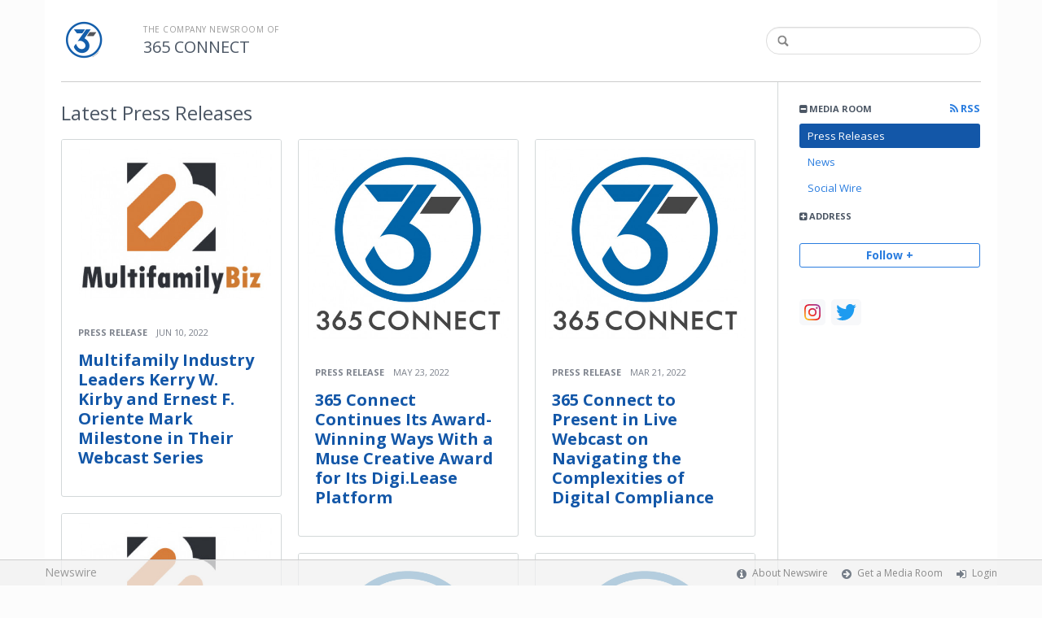

--- FILE ---
content_type: text/html; charset=utf-8
request_url: https://365-connect.newswire.com/browse/pr
body_size: 12168
content:
<!doctype html>
<html lang="en" class="newswire
    newsroom__365-connect                    ">
    <head>
                <title>
                                        Press Releases |
                                        365 Connect                    </title>

        
        <meta charset="utf-8" />
        <meta name="viewport" content="width=device-width, initial-scale=1" />

        <base href="https://365-connect.newswire.com/" />

        <link rel="stylesheet" href="https://cdn.nwe.io/assets/loader/9e753182a3f90d061e889a1c6e0db7612529a74acf1363fc4f467b56b91f944e.css">

        <!--[if lt IE 9]>
        <script src="https://cdn.nwe.io/assets/loader/8b573b860cec1ce2b310a7f2ab1c405ce8f0ba7faea920a11c29a77ca0b419cd.js" class="js-loader"></script>
        <![endif]-->

        
        <!--[if lt IE 10]>
        <script src="https://cdn.nwe.io/assets/loader/5c2025bab151b435565fffe8613c2fb20f2b65464d62254e10172fc3d483db82.js" class="js-loader"></script>
        <![endif]-->
        <script>

window._defer_callback_jQuery = [];
window._defer_callback = [];

window.$ = function(callback) {
	if (typeof callback === 'function')
		_defer_callback_jQuery.push(callback);
};

window.defer = function(callback) {
	if (typeof callback === 'function')
		_defer_callback.push(callback);
};

// replacement for $(window).on('load', ...);
// that handles the case where window is already loaded
window.deferUntilComplete = function(callback) {
	if (document.readyState !== 'complete')
		return window.addEventListener('load', callback);
	return callback();
};

</script>
        <!-- Google Tag Manager -->
<!-- Start GTM Dependency -->
<script>
// Initialize backend session from FullStory session url
window['_fs_ready'] = () => {
    const sessionUrl = FS.getCurrentSessionURL();
    const savedSession = "";

    if (sessionUrl && sessionUrl !== savedSession) {
        const formData = new FormData();
        formData.append('url', sessionUrl);
        fetch("https:\/\/www.newswire.com\/api\/session\/fullstory", {
            method: 'POST',
            body: formData,
            headers: {Accept: 'application/json'}
        })
        .catch(() => {
            console.warn('Fullstory session error.');
        })
    }
};

</script>
<!-- End GTM Dependency -->
<!-- Google Tag Manager Datalayer-->
<script type="application/javascript">
window.dataLayer = window.dataLayer || [];

dataLayer.push({
    'isUserOnline': false,
    'isAdminOnline': false,
    'isUserPanel': false,
    'brandName': "Newswire",
    'isFullStoryEnabled': false,
    'isCollab': false,
    'isMediaRoom': true,
    'isSalesGeneration': false,
    'isNewswirePlatform': true,
    })
</script>
<!-- Google Tag Manager Datalayer-->

<script>(function(w,d,s,l,i){w[l]=w[l]||[];w[l].push({'gtm.start':
new Date().getTime(),event:'gtm.js'});var f=d.getElementsByTagName(s)[0],
j=d.createElement(s),dl=l!='dataLayer'?'&l='+l:'';j.async=true;j.src=
'https://www.googletagmanager.com/gtm.js?id='+i+dl;f.parentNode.insertBefore(j,f);
})(window,document,'script','dataLayer', "GTM-TKKB8JX");</script>
<!-- End Google Tag Manager -->
                    
<style>

body {

        background-position: top left !important;
    
        background-color: #fcfcfc !important;
    
    
    background-repeat: repeat !important;
    background-attachment: fixed;

}

.bs3-container-back + .bs3-container {

    
        padding: 0 20px;
    
}

#content-container *:not(.no-custom) {

    
}

#content-container a:not(.no-custom) {

    
}

#content-container a:not(.no-custom):hover {

    
}

.ln-press-contact {

    
}

.ln-press-contact .ln-contact-details {

    
}

.ln-press-contact .ln-contact-details a {

    
}

.btn-flat-blue,
.btn-flat-blue:hover {

        
}

.btn-outline,
.btn-outline:active,
.btn-outline:hover {

    
}

.btn-outline:active,
.btn-outline:hover {

    
}

.links-list li.active a {

    
}

</style>
        
                    <link href="https://cdn.nwe.io/assets/im/favicon.ico?0587e58ba" type="image/x-icon" rel="shortcut icon" />
            <link href="https://cdn.nwe.io/assets/im/favicon.ico?0587e58ba" type="image/x-icon" rel="icon" />
        
        <!-- meta tags for content -->
        
        <script>
            ASSETS_BASE = "https:\/\/cdn.nwe.io\/assets\/";
            ASSETS_VERSION = "0587e58ba";
            IS_DEVELOPMENT = false;
            IS_PRODUCTION = true;
            NR_COMPANY_ID = 153678;
            NR_USER_ID = "1073783033";
            RELATIVE_URI = "browse\/pr";

                    </script>
    </head>
<body class="            ">

        <!--[if lt IE 7]><p class="chromeframe">You are using an <strong>outdated</strong> browser.
        Please <a href="http://browsehappy.com/">upgrade your browser</a> or
        <a href="http://www.google.com/chromeframe/?redirect=true">activate Google
        Chrome Frame</a> to improve your experience.</p><![endif]-->

        
                
        
        <div class="bs3-container-back"></div>
            <div class="bs3-container " id="root-bs3-container">



                        
<header class="org-header
    ">
    <div class="row-fluid">

        <div class="span9 org-header-company">
                        <div class="org-header-logo">
                                                            <a href="https://365-connect.newswire.com/">
                            <img src="https://cdn.nwe.io/files/x/c4/de/2abf7d3cd0668407111edae760df.png" alt="365 CONNECT" />
                        </a>
                                                </div>
                        <div class="org-header-text">
                                <span>
                                        <span class="prefix">
                        The Company Newsroom of                    </span>
                                        <br />
                    <h1>
                                                <a href="https://365-connect.newswire.com/">
                                                            365 CONNECT                                                    </a>
                                            </h1>
                </span>
                            </div>
        </div>

                <div class="span3 org-header-search">
            <form action="browse/search" method="get">
                <input type="text" name="terms" placeholder=""
                    value="" />
                <button type="submit"><i class="fa fa-search"></i></button>
            </form>
        </div>
        
    </div>
</header>

<div id="content-container" class="
    switched-cols    ">

    <div class="main-cols clearfix">

                <aside class="aside aside-sidebar accordian-section">
            
<div class="aside-accordians-toggle">
    <i class="fa fa-bars"></i>
</div>

<div class="aside-accordians">

            
<section class="al-block accordian aside-newsroom">
    <h3 class="accordian-toggle">
        <i class="accordian-icon"></i>
        Media Room

                <a href="browse/rss" class="pull-right">
            <i class="fa fa-rss"></i> RSS
        </a>
            </h3>
    <ul class="accordian-content links-list nav-activate">
                    <li class="">
                <a data-on="^browse/pr" href="browse/pr">
                <i class="fa fa-hand-right"></i>
                                Press Releases
                                </a></li>
        
                <li class="">
            <a data-on="^browse/news" href="browse/news">
            <i class="fa fa-hand-right"></i>
                        News
                        </a></li>
                                                                        <li>
            <a data-on="^browse/social" href="browse/social">
            <i class="fa fa-hand-right"></i>
                        Social Wire
                        </a></li>
        
        
    </ul>
</section>
    
    
    <!-- about company within newsroom sidebar -->

    <!-- address used on newsroom sidebar -->

        
<section class="al-block al-adr accordian">
    <h3 class="accordian-toggle">
        <i class="accordian-icon"></i>
        Address
    </h3>
    <address class="accordian-content adr">
        <div class="adr-org"><strong>365 CONNECT</strong></div>
<div class="street-address">
    3838 North Causeway Boulevard            (34th Floor)
    </div>
<div class="postal-region">
    <!-- the city combined with short state fits on 1 line -->
                        New Orleans,
                LA                                    70002    <!-- city and long state on separate lines -->
    </div>
<div class="postal-country">
            United States    </div>
        <span class="adr-tel">
            +15042993444        </span>
    </address>
</section>
                

        
</div>


<a id="subscribe-link" class="btn btn-outline subscription-link no-custom">Follow +</a>
<script>
    
$(function() {

    var follow_modal_id = "follow-modal";
    var follow_modal = $(document.getElementById(follow_modal_id));

    $("#subscribe-link").on("click", function() {
        follow_modal.modal("show");
    });

});

</script>

<div class="aside-social-list">
    <link rel="stylesheet" href="https://cdn.nwe.io/assets_v3/css/components/social-list.css?id=2bb526cb14ab14ce2113568f6c3aa4e0" />
<ul class="social-list">
            <li class="social-list__item">
            <a class="social-list__link"
                href="https://www.instagram.com/365connect"
                title="instagram"
                target="_blank"
                rel="noopener noreferrer">
                <i class="social-list__icon social-list__icon--instagram"
                    role="img"
                    aria-label="instagram">
                </i>
            </a>
        </li>
            <li class="social-list__item">
            <a class="social-list__link"
                href="https://www.twitter.com/365connect"
                title="X"
                target="_blank"
                rel="noopener noreferrer">
                <i class="social-list__icon social-list__icon--twitter"
                    role="img"
                    aria-label="twitter">
                </i>
            </a>
        </li>
    </ul>
</div>
<script>

(function() {

    $(function() {

        var toggle = $(".aside-accordians-toggle");
        toggle.on("click", function() {
            toggle.parent().toggleClass("show-accordians");
        });

    });

    defer(function() {

        window.__on_nav_callback.push(function() {

            var aside_newsroom = $(".aside-newsroom");
            // var aside_about = $(".aside-about-company");
            // var aside_press = $(".aside-press-contact");

            if (aside_newsroom.find("li.active").length) {
                aside_newsroom.addClass("open");
                return;
            }

            // if (aside_about.length) {
            //  aside_about.addClass("open");
            //  return;
            // }

            // if (aside_press.length) {
            //  aside_press.addClass("open");
            //  return;
            // }

            aside_newsroom.addClass("open");
            return;

        });

    });

})();

</script>
        </aside>
        
        <div class="main-content-container">

            <div id="feedback" class="feedback-header">
</div><div class="main-content manual_load">
    <section class="latest-news">

        
        <header class="ln-header">
                                                <h2>
                        <span class="ln-header-text">
                            <span class="muted">Latest</span> Press Releases                        </span>
                    </h2>
                                    </header>

                <script>
            var image = new Image();
            image.src = "https:\/\/stats.nwe.io\/x\/im?hit%2Csum=[base64]";
        </script>
        
        
                    <div id="ln-container" class="columnize
                ">
        
            
                                                            <div class="ln-block "
     data-date="2022-06-10 14:00:13">

                                    <a class="ln-cover" href="news/multifamily-industry-leaders-kerry-w-kirby-and-ernest-f-oriente-mark-21734745">
        <img src="https://cdn.nwe.io/files/x/ff/9b/bfc1f366162809dc92c2ea4645f7.jpg"
            alt="Multifamily Industry Leaders Kerry W. Kirby and Ernest F. Oriente Mark Milestone in Their Webcast Series" />
    </a>
    
    
<header class="ln-block-header ">
    <span class="ln-category">
                    <a href="browse/pr">
                Press Release            </a>
            </span>
    <span class="ln-date">
                Jun 10, 2022    </span>
</header>
    <a href="news/multifamily-industry-leaders-kerry-w-kirby-and-ernest-f-oriente-mark-21734745" class="content-link">
        <span class="ln-title">
            Multifamily Industry Leaders Kerry W. Kirby and Ernest F. Oriente Mark Milestone in Their Webcast Series        </span>
            </a>

</div>
                                            <div class="ln-block "
     data-date="2022-05-23 14:00:07">

                                    <a class="ln-cover" href="news/365-connect-continues-its-award-winning-ways-with-a-muse-creative-21714785">
        <img src="https://cdn.nwe.io/files/x/e1/9d/064237c36043ed110c3e7d957dc3.jpg"
            alt="365 Connect Continues Its Award-Winning Ways With a Muse Creative Award for Its Digi.Lease Platform" />
    </a>
    
    
<header class="ln-block-header ">
    <span class="ln-category">
                    <a href="browse/pr">
                Press Release            </a>
            </span>
    <span class="ln-date">
                May 23, 2022    </span>
</header>
    <a href="news/365-connect-continues-its-award-winning-ways-with-a-muse-creative-21714785" class="content-link">
        <span class="ln-title">
            365 Connect Continues Its Award-Winning Ways With a Muse Creative Award for Its Digi.Lease Platform        </span>
            </a>

</div>
                                            <div class="ln-block "
     data-date="2022-03-21 14:00:06">

                                    <a class="ln-cover" href="news/365-connect-to-present-in-live-webcast-on-navigating-the-complexities-21659974">
        <img src="https://cdn.nwe.io/files/x/e1/9d/064237c36043ed110c3e7d957dc3.jpg"
            alt="365 Connect to Present in Live Webcast on Navigating the Complexities of Digital Compliance" />
    </a>
    
    
<header class="ln-block-header ">
    <span class="ln-category">
                    <a href="browse/pr">
                Press Release            </a>
            </span>
    <span class="ln-date">
                Mar 21, 2022    </span>
</header>
    <a href="news/365-connect-to-present-in-live-webcast-on-navigating-the-complexities-21659974" class="content-link">
        <span class="ln-title">
            365 Connect to Present in Live Webcast on Navigating the Complexities of Digital Compliance        </span>
            </a>

</div>
                                            <div class="ln-block "
     data-date="2022-01-14 15:00:09">

                                    <a class="ln-cover" href="news/multifamily-industry-icons-kerry-w-kirby-and-ernest-f-oriente-receive-21603142">
        <img src="https://cdn.nwe.io/files/x/ff/9b/bfc1f366162809dc92c2ea4645f7.jpg"
            alt="Multifamily Industry Icons Kerry W. Kirby and Ernest F. Oriente Receive Davey Award for Webcast Series" />
    </a>
    
    
<header class="ln-block-header ">
    <span class="ln-category">
                    <a href="browse/pr">
                Press Release            </a>
            </span>
    <span class="ln-date">
                Jan 14, 2022    </span>
</header>
    <a href="news/multifamily-industry-icons-kerry-w-kirby-and-ernest-f-oriente-receive-21603142" class="content-link">
        <span class="ln-title">
            Multifamily Industry Icons Kerry W. Kirby and Ernest F. Oriente Receive Davey Award for Webcast Series        </span>
            </a>

</div>
                                            <div class="ln-block "
     data-date="2021-11-04 14:00:09">

                                    <a class="ln-cover" href="news/proptech-entrepreneur-kerry-w-kirby-to-keynote-live-webcast-on-21540714">
        <img src="https://cdn.nwe.io/files/x/e1/9d/064237c36043ed110c3e7d957dc3.jpg"
            alt="PropTech Entrepreneur Kerry W. Kirby to Keynote Live Webcast on Utilizing Technology to Fill Labor Shortage Gaps" />
    </a>
    
    
<header class="ln-block-header ">
    <span class="ln-category">
                    <a href="browse/pr">
                Press Release            </a>
            </span>
    <span class="ln-date">
                Nov 4, 2021    </span>
</header>
    <a href="news/proptech-entrepreneur-kerry-w-kirby-to-keynote-live-webcast-on-21540714" class="content-link">
        <span class="ln-title">
            PropTech Entrepreneur Kerry W. Kirby to Keynote Live Webcast on Utilizing Technology to Fill Labor Shortage Gaps        </span>
            </a>

</div>
                                            <div class="ln-block "
     data-date="2021-10-14 14:00:06">

                                    <a class="ln-cover" href="news/365-connect-adds-to-iconic-award-wall-with-receipt-of-webaward-for-its-21523560">
        <img src="https://cdn.nwe.io/files/x/e1/9d/064237c36043ed110c3e7d957dc3.jpg"
            alt="365 Connect Adds to Iconic Award Wall With Receipt of WebAward for Its Digi.Lease AI Powered Platform" />
    </a>
    
    
<header class="ln-block-header ">
    <span class="ln-category">
                    <a href="browse/pr">
                Press Release            </a>
            </span>
    <span class="ln-date">
                Oct 14, 2021    </span>
</header>
    <a href="news/365-connect-adds-to-iconic-award-wall-with-receipt-of-webaward-for-its-21523560" class="content-link">
        <span class="ln-title">
            365 Connect Adds to Iconic Award Wall With Receipt of WebAward for Its Digi.Lease AI Powered Platform        </span>
            </a>

</div>
                                            <div class="ln-block "
     data-date="2021-09-30 14:00:00">

                                    <a class="ln-cover" href="news/industry-leaders-kerry-w-kirby-and-ernest-f-oriente-bring-home-gold-21507794">
        <img src="https://cdn.nwe.io/files/x/58/54/b92550a13059010deb3282d63d4d.jpg"
            alt="Industry Leaders Kerry W. Kirby and Ernest F. Oriente Bring Home Gold dotCOMM Award for Webcast Series" />
    </a>
    
    
<header class="ln-block-header ">
    <span class="ln-category">
                    <a href="browse/pr">
                Press Release            </a>
            </span>
    <span class="ln-date">
                Sep 30, 2021    </span>
</header>
    <a href="news/industry-leaders-kerry-w-kirby-and-ernest-f-oriente-bring-home-gold-21507794" class="content-link">
        <span class="ln-title">
            Industry Leaders Kerry W. Kirby and Ernest F. Oriente Bring Home Gold dotCOMM Award for Webcast Series        </span>
            </a>

</div>
                                            <div class="ln-block "
     data-date="2021-09-14 14:00:00">

                                    <a class="ln-cover" href="news/365-connect-navigates-through-the-noise-of-website-accessibility-21496120">
        <img src="https://cdn.nwe.io/files/x/e1/9d/064237c36043ed110c3e7d957dc3.jpg"
            alt="365 Connect Navigates Through the Noise of Website Accessibility Compliance During Live Webcast" />
    </a>
    
    
<header class="ln-block-header ">
    <span class="ln-category">
                    <a href="browse/pr">
                Press Release            </a>
            </span>
    <span class="ln-date">
                Sep 14, 2021    </span>
</header>
    <a href="news/365-connect-navigates-through-the-noise-of-website-accessibility-21496120" class="content-link">
        <span class="ln-title">
            365 Connect Navigates Through the Noise of Website Accessibility Compliance During Live Webcast        </span>
            </a>

</div>
                                            <div class="ln-block "
     data-date="2021-07-20 14:00:00">

                                    <a class="ln-cover" href="news/365-connect-to-discuss-whats-next-in-the-post-pandemic-world-of-change-21446670">
        <img src="https://cdn.nwe.io/files/x/e1/9d/064237c36043ed110c3e7d957dc3.jpg"
            alt="365 Connect to Discuss What&#039;s Next in the Post-Pandemic World of Change During Live Webcast" />
    </a>
    
    
<header class="ln-block-header ">
    <span class="ln-category">
                    <a href="browse/pr">
                Press Release            </a>
            </span>
    <span class="ln-date">
                Jul 20, 2021    </span>
</header>
    <a href="news/365-connect-to-discuss-whats-next-in-the-post-pandemic-world-of-change-21446670" class="content-link">
        <span class="ln-title">
            365 Connect to Discuss What&#039;s Next in the Post-Pandemic World of Change During Live Webcast        </span>
            </a>

</div>
                                            <div class="ln-block "
     data-date="2021-07-14 14:00:00">

                                    <a class="ln-cover" href="news/multifamilybiz-powerhour-webcast-series-receives-gold-communicator-21440188">
        <img src="https://cdn.nwe.io/files/x/f3/9b/9c7dde8c0f7ff3b26992372f29a4.jpg"
            alt="MultifamilyBiz + PowerHour Webcast Series Receives Gold Communicator Award for Industry-Focused Podcast" />
    </a>
    
    
<header class="ln-block-header ">
    <span class="ln-category">
                    <a href="browse/pr">
                Press Release            </a>
            </span>
    <span class="ln-date">
                Jul 14, 2021    </span>
</header>
    <a href="news/multifamilybiz-powerhour-webcast-series-receives-gold-communicator-21440188" class="content-link">
        <span class="ln-title">
            MultifamilyBiz + PowerHour Webcast Series Receives Gold Communicator Award for Industry-Focused Podcast        </span>
            </a>

</div>
                                            <div class="ln-block "
     data-date="2021-06-24 14:00:00">

                                    <a class="ln-cover" href="news/kerry-w-kirby-honored-with-titan-entrepreneur-award-for-leading-21423038">
        <img src="https://cdn.nwe.io/files/x/e1/9d/064237c36043ed110c3e7d957dc3.jpg"
            alt="Kerry W. Kirby Honored With Titan Entrepreneur Award for Leading Technology Innovation in Today&#039;s Changing World" />
    </a>
    
    
<header class="ln-block-header ">
    <span class="ln-category">
                    <a href="browse/pr">
                Press Release            </a>
            </span>
    <span class="ln-date">
                Jun 24, 2021    </span>
</header>
    <a href="news/kerry-w-kirby-honored-with-titan-entrepreneur-award-for-leading-21423038" class="content-link">
        <span class="ln-title">
            Kerry W. Kirby Honored With Titan Entrepreneur Award for Leading Technology Innovation in Today&#039;s Changing World        </span>
            </a>

</div>
                                            <div class="ln-block "
     data-date="2021-06-10 14:00:00">

                                    <a class="ln-cover" href="news/365-connect-honored-with-gold-communicator-award-for-its-next-21410228">
        <img src="https://cdn.nwe.io/files/x/e1/9d/064237c36043ed110c3e7d957dc3.jpg"
            alt="365 Connect Honored With Gold Communicator Award for Its Next Generation AI Chatbot Platform" />
    </a>
    
    
<header class="ln-block-header ">
    <span class="ln-category">
                    <a href="browse/pr">
                Press Release            </a>
            </span>
    <span class="ln-date">
                Jun 10, 2021    </span>
</header>
    <a href="news/365-connect-honored-with-gold-communicator-award-for-its-next-21410228" class="content-link">
        <span class="ln-title">
            365 Connect Honored With Gold Communicator Award for Its Next Generation AI Chatbot Platform        </span>
            </a>

</div>
                                            <div class="ln-block "
     data-date="2021-05-26 14:00:00">

                                    <a class="ln-cover" href="news/365-connect-brings-home-gold-hermes-creative-award-for-its-ai-powered-21397777">
        <img src="https://cdn.nwe.io/files/x/e1/9d/064237c36043ed110c3e7d957dc3.jpg"
            alt="365 Connect Brings Home Gold Hermes Creative Award for Its AI-Powered Digi.Lease Chatbot Platform" />
    </a>
    
    
<header class="ln-block-header ">
    <span class="ln-category">
                    <a href="browse/pr">
                Press Release            </a>
            </span>
    <span class="ln-date">
                May 26, 2021    </span>
</header>
    <a href="news/365-connect-brings-home-gold-hermes-creative-award-for-its-ai-powered-21397777" class="content-link">
        <span class="ln-title">
            365 Connect Brings Home Gold Hermes Creative Award for Its AI-Powered Digi.Lease Chatbot Platform        </span>
            </a>

</div>
                                            <div class="ln-block "
     data-date="2021-05-17 14:00:00">

                                    <a class="ln-cover" href="news/365-connect-analyzes-the-catalyst-driving-technology-into-the-future-21389289">
        <img src="https://cdn.nwe.io/files/x/e1/9d/064237c36043ed110c3e7d957dc3.jpg"
            alt="365 Connect Analyzes the Catalyst Driving Technology Into the Future During Live Webcast" />
    </a>
    
    
<header class="ln-block-header ">
    <span class="ln-category">
                    <a href="browse/pr">
                Press Release            </a>
            </span>
    <span class="ln-date">
                May 17, 2021    </span>
</header>
    <a href="news/365-connect-analyzes-the-catalyst-driving-technology-into-the-future-21389289" class="content-link">
        <span class="ln-title">
            365 Connect Analyzes the Catalyst Driving Technology Into the Future During Live Webcast        </span>
            </a>

</div>
                                            <div class="ln-block "
     data-date="2021-05-07 14:00:00">

                                    <a class="ln-cover" href="news/technology-entrepreneur-kerry-w-kirby-to-livestream-at-the-multifamily-21382714">
        <img src="https://cdn.nwe.io/files/x/e1/9d/064237c36043ed110c3e7d957dc3.jpg"
            alt="Technology Entrepreneur Kerry W. Kirby to Livestream at The Multifamily Innovation Summit Virtual Event" />
    </a>
    
    
<header class="ln-block-header ">
    <span class="ln-category">
                    <a href="browse/pr">
                Press Release            </a>
            </span>
    <span class="ln-date">
                May 7, 2021    </span>
</header>
    <a href="news/technology-entrepreneur-kerry-w-kirby-to-livestream-at-the-multifamily-21382714" class="content-link">
        <span class="ln-title">
            Technology Entrepreneur Kerry W. Kirby to Livestream at The Multifamily Innovation Summit Virtual Event        </span>
            </a>

</div>
                                            <div class="ln-block "
     data-date="2021-04-28 14:00:00">

                                    <a class="ln-cover" href="news/kerry-w-kirby-and-melinda-m-kirby-honored-with-global-communitas-award-21372524">
        <img src="https://cdn.nwe.io/files/x/2c/40/91189d9f551edc69906b8f0a50f9.jpg"
            alt="Kerry W. Kirby and Melinda M. Kirby Honored With Global Communitas Award for Their Philanthropic Support of Communities and Causes" />
    </a>
    
    
<header class="ln-block-header ">
    <span class="ln-category">
                    <a href="browse/pr">
                Press Release            </a>
            </span>
    <span class="ln-date">
                Apr 28, 2021    </span>
</header>
    <a href="news/kerry-w-kirby-and-melinda-m-kirby-honored-with-global-communitas-award-21372524" class="content-link">
        <span class="ln-title">
            Kerry W. Kirby and Melinda M. Kirby Honored With Global Communitas Award for Their Philanthropic Support of Communities and Causes        </span>
                <span class="ln-content">
            <p>Kerry & Melinda Kirby were recognized with this prestigious award for their unwavering commitment to educational, healthcare, and equality programs that make a strong impact in our community.</p>
        </span>
            </a>

</div>
                                            <div class="ln-block "
     data-date="2021-03-22 14:00:00">

                                    <a class="ln-cover" href="news/365-connect-examines-the-widely-adopted-practice-of-anywhere-21344534">
        <img src="https://cdn.nwe.io/files/x/e1/9d/064237c36043ed110c3e7d957dc3.jpg"
            alt="365 Connect Examines the Widely Adopted Practice of Anywhere Operations During Live Webcast" />
    </a>
    
    
<header class="ln-block-header ">
    <span class="ln-category">
                    <a href="browse/pr">
                Press Release            </a>
            </span>
    <span class="ln-date">
                Mar 22, 2021    </span>
</header>
    <a href="news/365-connect-examines-the-widely-adopted-practice-of-anywhere-21344534" class="content-link">
        <span class="ln-title">
            365 Connect Examines the Widely Adopted Practice of Anywhere Operations During Live Webcast        </span>
            </a>

</div>
                                            <div class="ln-block "
     data-date="2021-03-15 14:00:00">

                                    <a class="ln-cover" href="news/365-connect-honored-with-platinum-ava-digital-award-for-its-ai-powered-21338826">
        <img src="https://cdn.nwe.io/files/x/e1/9d/064237c36043ed110c3e7d957dc3.jpg"
            alt="365 Connect Honored With Platinum AVA Digital Award for Its AI Powered Chatbot Platform" />
    </a>
    
    
<header class="ln-block-header ">
    <span class="ln-category">
                    <a href="browse/pr">
                Press Release            </a>
            </span>
    <span class="ln-date">
                Mar 15, 2021    </span>
</header>
    <a href="news/365-connect-honored-with-platinum-ava-digital-award-for-its-ai-powered-21338826" class="content-link">
        <span class="ln-title">
            365 Connect Honored With Platinum AVA Digital Award for Its AI Powered Chatbot Platform        </span>
            </a>

</div>
                                            <div class="ln-block "
     data-date="2021-03-08 15:00:00">

                                    <a class="ln-cover" href="news/technology-innovator-kerry-w-kirby-to-speak-at-the-multifamily-21333478">
        <img src="https://cdn.nwe.io/files/x/e1/9d/064237c36043ed110c3e7d957dc3.jpg"
            alt="Technology Innovator Kerry W. Kirby to Speak at The Multifamily Operations Summit Virtual Event" />
    </a>
    
    
<header class="ln-block-header ">
    <span class="ln-category">
                    <a href="browse/pr">
                Press Release            </a>
            </span>
    <span class="ln-date">
                Mar 8, 2021    </span>
</header>
    <a href="news/technology-innovator-kerry-w-kirby-to-speak-at-the-multifamily-21333478" class="content-link">
        <span class="ln-title">
            Technology Innovator Kerry W. Kirby to Speak at The Multifamily Operations Summit Virtual Event        </span>
            </a>

</div>
                                            <div class="ln-block "
     data-date="2021-02-25 15:00:00">

                                    <a class="ln-cover" href="news/online-rental-exchange-integrates-its-total-screening-solution-with-21327103">
        <img src="https://cdn.nwe.io/files/x/e1/9d/064237c36043ed110c3e7d957dc3.jpg"
            alt="Online Rental Exchange Integrates Its Total Screening Solution With Multifamily Housing Technology Provider 365 Connect" />
    </a>
    
    
<header class="ln-block-header ">
    <span class="ln-category">
                    <a href="browse/pr">
                Press Release            </a>
            </span>
    <span class="ln-date">
                Feb 25, 2021    </span>
</header>
    <a href="news/online-rental-exchange-integrates-its-total-screening-solution-with-21327103" class="content-link">
        <span class="ln-title">
            Online Rental Exchange Integrates Its Total Screening Solution With Multifamily Housing Technology Provider 365 Connect        </span>
            </a>

</div>
                                            <div class="ln-block "
     data-date="2021-02-01 15:00:00">

                                    <a class="ln-cover" href="news/365-connect-continues-its-award-winning-ways-with-a-gold-vega-digital-21305896">
        <img src="https://cdn.nwe.io/files/x/e1/9d/064237c36043ed110c3e7d957dc3.jpg"
            alt="365 Connect Continues Its Award Winning Ways With a Gold Vega Digital Award for Its Digi.Lease Platform" />
    </a>
    
    
<header class="ln-block-header ">
    <span class="ln-category">
                    <a href="browse/pr">
                Press Release            </a>
            </span>
    <span class="ln-date">
                Feb 1, 2021    </span>
</header>
    <a href="news/365-connect-continues-its-award-winning-ways-with-a-gold-vega-digital-21305896" class="content-link">
        <span class="ln-title">
            365 Connect Continues Its Award Winning Ways With a Gold Vega Digital Award for Its Digi.Lease Platform        </span>
            </a>

</div>
                                            <div class="ln-block "
     data-date="2021-01-15 17:00:00">

                                    <a class="ln-cover" href="news/365-connect-explores-digital-transformation-trends-emerging-in-the-new-21296175">
        <img src="https://cdn.nwe.io/files/x/e1/9d/064237c36043ed110c3e7d957dc3.jpg"
            alt="365 Connect Explores Digital Transformation Trends Emerging in the New Year During Live Webcast" />
    </a>
    
    
<header class="ln-block-header ">
    <span class="ln-category">
                    <a href="browse/pr">
                Press Release            </a>
            </span>
    <span class="ln-date">
                Jan 15, 2021    </span>
</header>
    <a href="news/365-connect-explores-digital-transformation-trends-emerging-in-the-new-21296175" class="content-link">
        <span class="ln-title">
            365 Connect Explores Digital Transformation Trends Emerging in the New Year During Live Webcast        </span>
            </a>

</div>
                                            <div class="ln-block "
     data-date="2020-12-18 19:00:00">

                                    <a class="ln-cover" href="news/365-connect-adds-glitz-and-gold-to-its-iconic-award-wall-with-receipt-21278215">
        <img src="https://cdn.nwe.io/files/x/e1/9d/064237c36043ed110c3e7d957dc3.jpg"
            alt="365 Connect Adds Glitz and Gold to Its Iconic Award Wall With Receipt of Marcom International Award" />
    </a>
    
    
<header class="ln-block-header ">
    <span class="ln-category">
                    <a href="browse/pr">
                Press Release            </a>
            </span>
    <span class="ln-date">
                Dec 18, 2020    </span>
</header>
    <a href="news/365-connect-adds-glitz-and-gold-to-its-iconic-award-wall-with-receipt-21278215" class="content-link">
        <span class="ln-title">
            365 Connect Adds Glitz and Gold to Its Iconic Award Wall With Receipt of Marcom International Award        </span>
            </a>

</div>
                                            <div class="ln-block "
     data-date="2020-12-09 15:00:00">

                                    <a class="ln-cover" href="news/365-connect-expands-integration-partner-network-with-cloud-based-21272825">
        <img src="https://cdn.nwe.io/files/x/e1/9d/064237c36043ed110c3e7d957dc3.jpg"
            alt="365 Connect Expands Integration Partner Network With Cloud-Based Document Management Platform ValenceDocs" />
    </a>
    
    
<header class="ln-block-header ">
    <span class="ln-category">
                    <a href="browse/pr">
                Press Release            </a>
            </span>
    <span class="ln-date">
                Dec 9, 2020    </span>
</header>
    <a href="news/365-connect-expands-integration-partner-network-with-cloud-based-21272825" class="content-link">
        <span class="ln-title">
            365 Connect Expands Integration Partner Network With Cloud-Based Document Management Platform ValenceDocs        </span>
            </a>

</div>
                                            <div class="ln-block "
     data-date="2020-11-20 15:00:00">

                                    <a class="ln-cover" href="news/365-connect-receives-prestigious-davey-award-for-its-ai-powered-digi-21258165">
        <img src="https://cdn.nwe.io/files/x/e1/9d/064237c36043ed110c3e7d957dc3.jpg"
            alt="365 Connect Receives Prestigious Davey Award for Its AI-Powered Digi.Lease Chatbot Platform" />
    </a>
    
    
<header class="ln-block-header ">
    <span class="ln-category">
                    <a href="browse/pr">
                Press Release            </a>
            </span>
    <span class="ln-date">
                Nov 20, 2020    </span>
</header>
    <a href="news/365-connect-receives-prestigious-davey-award-for-its-ai-powered-digi-21258165" class="content-link">
        <span class="ln-title">
            365 Connect Receives Prestigious Davey Award for Its AI-Powered Digi.Lease Chatbot Platform        </span>
            </a>

</div>
                                            <div class="ln-block "
     data-date="2020-11-05 15:00:00">

                                    <a class="ln-cover" href="news/365-connect-kidney-walk-team-laces-up-its-virtual-shoes-to-bring-21249553">
        <img src="https://cdn.nwe.io/files/x/e1/9d/064237c36043ed110c3e7d957dc3.jpg"
            alt="365 Connect Kidney Walk Team Laces Up Its Virtual Shoes to Bring Awareness and Funding to Annual Event" />
    </a>
    
    
<header class="ln-block-header ">
    <span class="ln-category">
                    <a href="browse/pr">
                Press Release            </a>
            </span>
    <span class="ln-date">
                Nov 5, 2020    </span>
</header>
    <a href="news/365-connect-kidney-walk-team-laces-up-its-virtual-shoes-to-bring-21249553" class="content-link">
        <span class="ln-title">
            365 Connect Kidney Walk Team Laces Up Its Virtual Shoes to Bring Awareness and Funding to Annual Event        </span>
            </a>

</div>
                                            <div class="ln-block "
     data-date="2020-10-30 13:00:00">

                                    <a class="ln-cover" href="news/365-connect-to-exhibit-at-the-national-apartment-associations-21246210">
        <img src="https://cdn.nwe.io/files/x/a8/1a/a3b02cf5fb849dd593cdd5ff14f5.jpg"
            alt="365 Connect to Exhibit at The National Apartment Association&#039;s Inaugural APTvirtual Conference" />
    </a>
    
    
<header class="ln-block-header ">
    <span class="ln-category">
                    <a href="browse/pr">
                Press Release            </a>
            </span>
    <span class="ln-date">
                Oct 30, 2020    </span>
</header>
    <a href="news/365-connect-to-exhibit-at-the-national-apartment-associations-21246210" class="content-link">
        <span class="ln-title">
            365 Connect to Exhibit at The National Apartment Association&#039;s Inaugural APTvirtual Conference        </span>
            </a>

</div>
                                            <div class="ln-block "
     data-date="2020-10-26 13:00:00">

                                    <a class="ln-cover" href="news/multifamilybiz-powerhour-webcast-series-receives-gold-w3-award-for-21242071">
        <img src="https://cdn.nwe.io/files/x/eb/7e/cd7b4bc5209042f5679842c93015.jpg"
            alt="MultifamilyBiz + PowerHour Webcast Series Receives Gold W3 Award for Industry-Focused Podcast Content" />
    </a>
    
    
<header class="ln-block-header ">
    <span class="ln-category">
                    <a href="browse/pr">
                Press Release            </a>
            </span>
    <span class="ln-date">
                Oct 26, 2020    </span>
</header>
    <a href="news/multifamilybiz-powerhour-webcast-series-receives-gold-w3-award-for-21242071" class="content-link">
        <span class="ln-title">
            MultifamilyBiz + PowerHour Webcast Series Receives Gold W3 Award for Industry-Focused Podcast Content        </span>
            </a>

</div>
                                            <div class="ln-block "
     data-date="2020-10-12 14:00:00">

                                    <a class="ln-cover" href="news/365-connect-receives-platinum-dotcomm-award-for-its-digi-lease-ai-21232628">
        <img src="https://cdn.nwe.io/files/x/88/f1/daeb14032881180563c88ffc1938.jpg"
            alt="365 Connect Receives Platinum dotCOMM Award for Its Digi.Lease AI-Powered Chatbot Platform" />
    </a>
    
    
<header class="ln-block-header ">
    <span class="ln-category">
                    <a href="browse/pr">
                Press Release            </a>
            </span>
    <span class="ln-date">
                Oct 12, 2020    </span>
</header>
    <a href="news/365-connect-receives-platinum-dotcomm-award-for-its-digi-lease-ai-21232628" class="content-link">
        <span class="ln-title">
            365 Connect Receives Platinum dotCOMM Award for Its Digi.Lease AI-Powered Chatbot Platform        </span>
            </a>

</div>
                                            <div class="ln-block "
     data-date="2020-10-02 15:00:00">

                                    <a class="ln-cover" href="news/365-connect-navigates-the-road-map-for-creating-contactless-21227381">
        <img src="https://cdn.nwe.io/files/x/88/f1/daeb14032881180563c88ffc1938.jpg"
            alt="365 Connect Navigates the Road Map for Creating Contactless Communities in Live Webcast" />
    </a>
    
    
<header class="ln-block-header ">
    <span class="ln-category">
                    <a href="browse/pr">
                Press Release            </a>
            </span>
    <span class="ln-date">
                Oct 2, 2020    </span>
</header>
    <a href="news/365-connect-navigates-the-road-map-for-creating-contactless-21227381" class="content-link">
        <span class="ln-title">
            365 Connect Navigates the Road Map for Creating Contactless Communities in Live Webcast        </span>
            </a>

</div>
                                            <div class="ln-block "
     data-date="2020-09-16 12:00:00">

                                    <a class="ln-cover" href="news/365-connect-examines-the-chatbot-revolution-in-its-latest-industry-21213667">
        <img src="https://cdn.nwe.io/files/x/88/f1/daeb14032881180563c88ffc1938.jpg"
            alt="365 Connect Examines The Chatbot Revolution in Its Latest Industry-Focused Whitepaper" />
    </a>
    
    
<header class="ln-block-header ">
    <span class="ln-category">
                    <a href="browse/pr">
                Press Release            </a>
            </span>
    <span class="ln-date">
                Sep 16, 2020    </span>
</header>
    <a href="news/365-connect-examines-the-chatbot-revolution-in-its-latest-industry-21213667" class="content-link">
        <span class="ln-title">
            365 Connect Examines The Chatbot Revolution in Its Latest Industry-Focused Whitepaper        </span>
            </a>

</div>
                                            <div class="ln-block "
     data-date="2020-08-28 13:00:00">

                                    <a class="ln-cover" href="news/365-connect-receives-two-nyx-marcom-awards-for-its-industry-leading-21199614">
        <img src="https://cdn.nwe.io/files/x/88/f1/daeb14032881180563c88ffc1938.jpg"
            alt="365 Connect Receives Two NYX Marcom Awards for Its Industry-Leading ADA-Certified Platform" />
    </a>
    
    
<header class="ln-block-header ">
    <span class="ln-category">
                    <a href="browse/pr">
                Press Release            </a>
            </span>
    <span class="ln-date">
                Aug 28, 2020    </span>
</header>
    <a href="news/365-connect-receives-two-nyx-marcom-awards-for-its-industry-leading-21199614" class="content-link">
        <span class="ln-title">
            365 Connect Receives Two NYX Marcom Awards for Its Industry-Leading ADA-Certified Platform        </span>
            </a>

</div>
                                            <div class="ln-block "
     data-date="2020-07-10 13:00:00">

                                    <a class="ln-cover" href="news/365-connect-adds-more-prestige-to-its-iconic-award-wall-with-two-gold-21170974">
        <img src="https://cdn.nwe.io/files/x/88/f1/daeb14032881180563c88ffc1938.jpg"
            alt="365 Connect Adds More Prestige to Its Iconic Award Wall With Two Gold MUSE Creative Awards" />
    </a>
    
    
<header class="ln-block-header ">
    <span class="ln-category">
                    <a href="browse/pr">
                Press Release            </a>
            </span>
    <span class="ln-date">
                Jul 10, 2020    </span>
</header>
    <a href="news/365-connect-adds-more-prestige-to-its-iconic-award-wall-with-two-gold-21170974" class="content-link">
        <span class="ln-title">
            365 Connect Adds More Prestige to Its Iconic Award Wall With Two Gold MUSE Creative Awards        </span>
            </a>

</div>
                                            <div class="ln-block "
     data-date="2020-06-19 19:00:00">

                                    <a class="ln-cover" href="news/365-connect-ceo-kerry-w-kirby-to-speak-at-multifamily-operations-21163677">
        <img src="https://cdn.nwe.io/files/x/88/f1/daeb14032881180563c88ffc1938.jpg"
            alt="365 Connect CEO Kerry W. Kirby to Speak at Multifamily Operations Summit Inaugural Virtual Event" />
    </a>
    
    
<header class="ln-block-header ">
    <span class="ln-category">
                    <a href="browse/pr">
                Press Release            </a>
            </span>
    <span class="ln-date">
                Jun 19, 2020    </span>
</header>
    <a href="news/365-connect-ceo-kerry-w-kirby-to-speak-at-multifamily-operations-21163677" class="content-link">
        <span class="ln-title">
            365 Connect CEO Kerry W. Kirby to Speak at Multifamily Operations Summit Inaugural Virtual Event        </span>
            </a>

</div>
                                            <div class="ln-block "
     data-date="2020-06-12 13:00:00">

                                    <a class="ln-cover" href="news/365-connect-explores-staying-distantly-connected-in-the-new-normal-21158936">
        <img src="https://cdn.nwe.io/files/x/88/f1/daeb14032881180563c88ffc1938.jpg"
            alt="365 Connect Explores Staying Distantly Connected in The New Normal During Live Webcast" />
    </a>
    
    
<header class="ln-block-header ">
    <span class="ln-category">
                    <a href="browse/pr">
                Press Release            </a>
            </span>
    <span class="ln-date">
                Jun 12, 2020    </span>
</header>
    <a href="news/365-connect-explores-staying-distantly-connected-in-the-new-normal-21158936" class="content-link">
        <span class="ln-title">
            365 Connect Explores Staying Distantly Connected in The New Normal During Live Webcast        </span>
            </a>

</div>
                                            <div class="ln-block "
     data-date="2020-05-20 13:00:00">

                                    <a class="ln-cover" href="news/365-connect-continues-its-award-winning-ways-with-recognition-by-the-21148169">
        <img src="https://cdn.nwe.io/files/x/88/f1/daeb14032881180563c88ffc1938.jpg"
            alt="365 Connect Continues Its Award-Winning Ways With Recognition by the Horizon Interactive Awards" />
    </a>
    
    
<header class="ln-block-header ">
    <span class="ln-category">
                    <a href="browse/pr">
                Press Release            </a>
            </span>
    <span class="ln-date">
                May 20, 2020    </span>
</header>
    <a href="news/365-connect-continues-its-award-winning-ways-with-recognition-by-the-21148169" class="content-link">
        <span class="ln-title">
            365 Connect Continues Its Award-Winning Ways With Recognition by the Horizon Interactive Awards        </span>
            </a>

</div>
                                            <div class="ln-block "
     data-date="2020-05-04 14:00:00">

                                    <a class="ln-cover" href="news/365-connect-introduces-ai-powered-livestream-touring-platform-1717484-21137875">
        <img src="https://cdn.nwe.io/files/x/88/f1/daeb14032881180563c88ffc1938.jpg"
            alt="365 Connect Introduces AI-Powered Livestream Touring Platform to the Multifamily Housing Industry" />
    </a>
    
    
<header class="ln-block-header ">
    <span class="ln-category">
                    <a href="browse/pr">
                Press Release            </a>
            </span>
    <span class="ln-date">
                May 4, 2020    </span>
</header>
    <a href="news/365-connect-introduces-ai-powered-livestream-touring-platform-1717484-21137875" class="content-link">
        <span class="ln-title">
            365 Connect Introduces AI-Powered Livestream Touring Platform to the Multifamily Housing Industry        </span>
            </a>

</div>
                                            <div class="ln-block "
     data-date="2020-04-10 16:00:00">

                                    <a class="ln-cover" href="news/365-connect-brings-home-three-vega-digital-international-awards-for-21126886">
        <img src="https://cdn.nwe.io/files/x/88/f1/daeb14032881180563c88ffc1938.jpg"
            alt="365 Connect Brings Home Three Vega Digital International Awards for Its ADA-Certified PropTech Platform" />
    </a>
    
    
<header class="ln-block-header ">
    <span class="ln-category">
                    <a href="browse/pr">
                Press Release            </a>
            </span>
    <span class="ln-date">
                Apr 10, 2020    </span>
</header>
    <a href="news/365-connect-brings-home-three-vega-digital-international-awards-for-21126886" class="content-link">
        <span class="ln-title">
            365 Connect Brings Home Three Vega Digital International Awards for Its ADA-Certified PropTech Platform        </span>
            </a>

</div>
                                            <div class="ln-block "
     data-date="2020-03-18 13:00:00">

                                    <a class="ln-cover" href="news/365-connect-assists-customers-in-implementing-social-distancing-with-21113218">
        <img src="https://cdn.nwe.io/files/x/88/f1/daeb14032881180563c88ffc1938.jpg"
            alt="365 Connect Assists Customers in Implementing Social Distancing With Digital Solutions in the Wake of COVID-19" />
    </a>
    
    
<header class="ln-block-header ">
    <span class="ln-category">
                    <a href="browse/pr">
                Press Release            </a>
            </span>
    <span class="ln-date">
                Mar 18, 2020    </span>
</header>
    <a href="news/365-connect-assists-customers-in-implementing-social-distancing-with-21113218" class="content-link">
        <span class="ln-title">
            365 Connect Assists Customers in Implementing Social Distancing With Digital Solutions in the Wake of COVID-19        </span>
            </a>

</div>
                                            <div class="ln-block "
     data-date="2020-03-04 14:00:00">

                                    <a class="ln-cover" href="news/digital-ada-compliance-necessary-to-success-of-multifamily-communities-21106698">
        <img src="https://cdn.nwe.io/files/x/88/f1/daeb14032881180563c88ffc1938.jpg"
            alt="Digital ADA Compliance Necessary to Success of Multifamily Communities According to Latest Research by 365 Connect" />
    </a>
    
    
<header class="ln-block-header ">
    <span class="ln-category">
                    <a href="browse/pr">
                Press Release            </a>
            </span>
    <span class="ln-date">
                Mar 4, 2020    </span>
</header>
    <a href="news/digital-ada-compliance-necessary-to-success-of-multifamily-communities-21106698" class="content-link">
        <span class="ln-title">
            Digital ADA Compliance Necessary to Success of Multifamily Communities According to Latest Research by 365 Connect        </span>
            </a>

</div>
                                            <div class="ln-block "
     data-date="2020-02-10 14:00:00">

                                    <a class="ln-cover" href="news/proptech-innovator-kerry-w-kirby-named-to-silicon-bayou-100-list-of-21091608">
        <img src="https://cdn.nwe.io/files/x/88/f1/daeb14032881180563c88ffc1938.jpg"
            alt="PropTech Innovator Kerry W. Kirby Named to Silicon Bayou 100 List of Most Influential Technology Entrepreneurs" />
    </a>
    
    
<header class="ln-block-header ">
    <span class="ln-category">
                    <a href="browse/pr">
                Press Release            </a>
            </span>
    <span class="ln-date">
                Feb 10, 2020    </span>
</header>
    <a href="news/proptech-innovator-kerry-w-kirby-named-to-silicon-bayou-100-list-of-21091608" class="content-link">
        <span class="ln-title">
            PropTech Innovator Kerry W. Kirby Named to Silicon Bayou 100 List of Most Influential Technology Entrepreneurs        </span>
                <span class="ln-content">
            <p>365 Connect founder and CEO was featured for the ninth year in a row on the Silicon Bayou 100 for his considerable list of achievements and continuing commitment to the technology community.</p>
        </span>
            </a>

</div>
                                            <div class="ln-block "
     data-date="2020-01-14 14:00:00">

                                    <a class="ln-cover" href="news/365-connect-delves-into-emerging-proptech-trends-to-watch-in-the-new-21074761">
        <img src="https://cdn.nwe.io/files/x/a8/1a/a3b02cf5fb849dd593cdd5ff14f5.jpg"
            alt="365 Connect Delves Into Emerging PropTech Trends to Watch in the New Decade in Live Webcast" />
    </a>
    
    
<header class="ln-block-header ">
    <span class="ln-category">
                    <a href="browse/pr">
                Press Release            </a>
            </span>
    <span class="ln-date">
                Jan 14, 2020    </span>
</header>
    <a href="news/365-connect-delves-into-emerging-proptech-trends-to-watch-in-the-new-21074761" class="content-link">
        <span class="ln-title">
            365 Connect Delves Into Emerging PropTech Trends to Watch in the New Decade in Live Webcast        </span>
            </a>

</div>
                                            <div class="ln-block "
     data-date="2019-12-16 14:00:00">

                                    <a class="ln-cover" href="news/365-connect-brings-home-platinum-marcom-award-for-its-multifamily-21052735">
        <img src="https://cdn.nwe.io/files/x/a8/1a/a3b02cf5fb849dd593cdd5ff14f5.jpg"
            alt="365 Connect Brings Home Platinum MarCom Award for Its Multifamily Housing ADA-Certified Platform" />
    </a>
    
    
<header class="ln-block-header ">
    <span class="ln-category">
                    <a href="browse/pr">
                Press Release            </a>
            </span>
    <span class="ln-date">
                Dec 16, 2019    </span>
</header>
    <a href="news/365-connect-brings-home-platinum-marcom-award-for-its-multifamily-21052735" class="content-link">
        <span class="ln-title">
            365 Connect Brings Home Platinum MarCom Award for Its Multifamily Housing ADA-Certified Platform        </span>
            </a>

</div>
                                            <div class="ln-block "
     data-date="2019-11-18 14:00:00">

                                    <a class="ln-cover" href="news/365-connect-ceo-kerry-w-kirby-to-speak-at-multifamily-leadership-21035051">
        <img src="https://cdn.nwe.io/files/x/a8/1a/a3b02cf5fb849dd593cdd5ff14f5.jpg"
            alt="365 Connect CEO, Kerry W. Kirby, to Speak at Multifamily Leadership Summit in Scottsdale, Arizona" />
    </a>
    
    
<header class="ln-block-header ">
    <span class="ln-category">
                    <a href="browse/pr">
                Press Release            </a>
            </span>
    <span class="ln-date">
                Nov 18, 2019    </span>
</header>
    <a href="news/365-connect-ceo-kerry-w-kirby-to-speak-at-multifamily-leadership-21035051" class="content-link">
        <span class="ln-title">
            365 Connect CEO, Kerry W. Kirby, to Speak at Multifamily Leadership Summit in Scottsdale, Arizona        </span>
                <span class="ln-content">
            <p>"Kerry is an accomplished entrepreneur and industry influencer, who is changing the way we think about the convergence of technology and housing." - Patrick Antrim, CEO Multifamily Leadership</p>
        </span>
            </a>

</div>
                                            <div class="ln-block "
     data-date="2019-11-08 14:00:00">

                                    <a class="ln-cover" href="news/365-connect-to-participate-at-the-national-multifamily-housing-council-21029778">
        <img src="https://cdn.nwe.io/files/x/a8/1a/a3b02cf5fb849dd593cdd5ff14f5.jpg"
            alt="365 Connect to Participate at the National Multifamily Housing Council OpTech Conference in Dallas" />
    </a>
    
    
<header class="ln-block-header ">
    <span class="ln-category">
                    <a href="browse/pr">
                Press Release            </a>
            </span>
    <span class="ln-date">
                Nov 8, 2019    </span>
</header>
    <a href="news/365-connect-to-participate-at-the-national-multifamily-housing-council-21029778" class="content-link">
        <span class="ln-title">
            365 Connect to Participate at the National Multifamily Housing Council OpTech Conference in Dallas        </span>
            </a>

</div>
                                            <div class="ln-block "
     data-date="2019-11-05 14:00:00">

                                    <a class="ln-cover" href="news/365-connect-wins-globaltrend-award-for-its-industry-first-ada-21028066">
        <img src="https://cdn.nwe.io/files/x/a8/1a/a3b02cf5fb849dd593cdd5ff14f5.jpg"
            alt="365 Connect Wins GlobalTrend Award for Its Industry-First ADA Certified Multifamily Housing Platform" />
    </a>
    
    
<header class="ln-block-header ">
    <span class="ln-category">
                    <a href="browse/pr">
                Press Release            </a>
            </span>
    <span class="ln-date">
                Nov 5, 2019    </span>
</header>
    <a href="news/365-connect-wins-globaltrend-award-for-its-industry-first-ada-21028066" class="content-link">
        <span class="ln-title">
            365 Connect Wins GlobalTrend Award for Its Industry-First ADA Certified Multifamily Housing Platform        </span>
            </a>

</div>
                                            <div class="ln-block "
     data-date="2019-10-29 13:00:00">

                                    <a class="ln-cover" href="news/365-connect-to-explore-the-interconnected-world-of-digital-ada-21024123">
        <img src="https://cdn.nwe.io/files/x/a8/1a/a3b02cf5fb849dd593cdd5ff14f5.jpg"
            alt="365 Connect to Explore the Interconnected World of Digital ADA Compliance in Live Webcast" />
    </a>
    
    
<header class="ln-block-header ">
    <span class="ln-category">
                    <a href="browse/pr">
                Press Release            </a>
            </span>
    <span class="ln-date">
                Oct 29, 2019    </span>
</header>
    <a href="news/365-connect-to-explore-the-interconnected-world-of-digital-ada-21024123" class="content-link">
        <span class="ln-title">
            365 Connect to Explore the Interconnected World of Digital ADA Compliance in Live Webcast        </span>
                <span class="ln-content">
            <p>Renowned entrepreneur, speaker, and technology innovator Kerry W. Kirby will serve as keynote speaker on a live webcast scheduled to air on the largest media resource in the multifamily housing industry</p>
        </span>
            </a>

</div>
                                            <div class="ln-block "
     data-date="2019-10-16 13:00:00">

                                    <a class="ln-cover" href="news/365-connect-receives-w3-digital-excellence-award-for-its-wcag-21015816">
        <img src="https://cdn.nwe.io/files/x/a8/1a/a3b02cf5fb849dd593cdd5ff14f5.jpg"
            alt="365 Connect Receives W3 Digital Excellence Award for Its WCAG Certified Multifamily Housing Platform" />
    </a>
    
    
<header class="ln-block-header ">
    <span class="ln-category">
                    <a href="browse/pr">
                Press Release            </a>
            </span>
    <span class="ln-date">
                Oct 16, 2019    </span>
</header>
    <a href="news/365-connect-receives-w3-digital-excellence-award-for-its-wcag-21015816" class="content-link">
        <span class="ln-title">
            365 Connect Receives W3 Digital Excellence Award for Its WCAG Certified Multifamily Housing Platform        </span>
                <span class="ln-content">
            <p>365 Connect was recognized for its dedicated efforts in certifying its entire platform as digitally compliant with the federally recognized Web Content Accessibility Guidelines (WCAG) at Level AA. The certification covers the entire platform, including property websites, lead forms, tour requests, rental applications, portals, and payments.</p>
        </span>
            </a>

</div>
                                            <div class="ln-block "
     data-date="2019-09-10 13:00:00">

                                    <a class="ln-cover" href="news/multifamily-housing-proptech-innovator-kerry-w-kirby-joins-speaker-20992974">
        <img src="https://cdn.nwe.io/files/x/a8/1a/a3b02cf5fb849dd593cdd5ff14f5.jpg"
            alt="Multifamily Housing PropTech Innovator Kerry W. Kirby Joins Speaker Lineup at Shadow Summit in Atlanta" />
    </a>
    
    
<header class="ln-block-header ">
    <span class="ln-category">
                    <a href="browse/pr">
                Press Release            </a>
            </span>
    <span class="ln-date">
                Sep 10, 2019    </span>
</header>
    <a href="news/multifamily-housing-proptech-innovator-kerry-w-kirby-joins-speaker-20992974" class="content-link">
        <span class="ln-title">
            Multifamily Housing PropTech Innovator Kerry W. Kirby Joins Speaker Lineup at Shadow Summit in Atlanta        </span>
                <span class="ln-content">
            <p>365 Connect's CEO joins esteemed panel to discuss the growing need for automated technology solutions that could supplement on-site property staff, on-demand services and the shifting expectations of today's modern renter.</p>
        </span>
            </a>

</div>
                                            <div class="ln-block "
     data-date="2019-08-12 13:00:00">

                                    <a class="ln-cover" href="news/365-connect-to-discuss-digital-accessibility-compliance-for-20966838">
        <img src="https://cdn.nwe.io/files/x/a8/1a/a3b02cf5fb849dd593cdd5ff14f5.jpg"
            alt="365 Connect to Discuss Digital Accessibility Compliance for Multifamily Housing in Live Webcast" />
    </a>
    
    
<header class="ln-block-header ">
    <span class="ln-category">
                    <a href="browse/pr">
                Press Release            </a>
            </span>
    <span class="ln-date">
                Aug 12, 2019    </span>
</header>
    <a href="news/365-connect-to-discuss-digital-accessibility-compliance-for-20966838" class="content-link">
        <span class="ln-title">
            365 Connect to Discuss Digital Accessibility Compliance for Multifamily Housing in Live Webcast        </span>
            </a>

</div>
                                    
            
        </div>
    </section>
</div>

    <div class="clear text-center">
        <button id="load_more_btn" class="btn btn-outline-primary btn-large mt-20px">Load more</button>
    </div>

                    </div>
                </div>
            </div>

        </div> <!-- bs3 container -->

                                <footer class="footer">
            <div class="bs3-container">
                <div class="row-fluid">
                    <div class="span3 col-md-3 col-xs-3">
                        <a href="https://www.newswire.com/" class="footer-brand">Newswire</a>
                    </div>
                    <div class="span9 col-md-9 col-xs-9">
                        <nav class="footer-menu">
                            <ul>
                                <li>
                                    <i class="fa fa-info-circle"></i>
                                    <a href="https://www.newswire.com/about">About Newswire</a>
                                </li>
                                                                <li>
                                    <i class="fa fa-arrow-circle-right"></i>
                                    <a href="https://www.newswire.com/media-rooms">
                                        Get a Media Room</a></li>
                                <li>
                                    <i class="fa fa-sign-in"></i>
                                    <a href="manage">
                                        Login</a></li>
                                                            </ul>
                        </nav>
                    </div>
                </div>
            </div>
        </footer>
        
        <div id="ln-container-loader"></div>

        <link rel="stylesheet" href="//maxcdn.bootstrapcdn.com/font-awesome/4.5.0/css/font-awesome.min.css" />
        <link rel="stylesheet" href="//fonts.googleapis.com/css?family=Open+Sans:300,400,600,700,800,300italic,400italic,600italic,700italic" />

        <script> window.$ = undefined; </script>

<script src="https://cdn.nwe.io/assets/loader/1291da06c98fc2806518ad5ccc132f1a3b2403f5b2e7bcf4cb6d9979791d24de.js" class="js-loader"></script>

<script>


if (typeof $ !== 'undefined') {

    window.$window = $(window);
    window.$document = $(document);

    window.deferUntilComplete(function() {

        var oldEventAdd = $.event.add;

        // Intercept $(window).on('load') call and
        // execute the callback immediately if the
        // window has already loaded.
        $.event.add = function( elem, types ) {

            // This misses the multiple-types case but that seems awfully rare
            if (elem === window && types === 'load' && window.document.readyState === 'complete') {
                if (typeof arguments[2] === 'function')
                    arguments[2].call(this);
            }

            return oldEventAdd.apply(this, arguments);

        };

    });
}

</script>

        <script src="https://cdn.nwe.io/assets/loader/d3a7d4863e477d76c5ba0f6e15c1fde5135d92c5d7a0bca3fa32ca13bc026ae0.js" class="js-loader"></script>

        <!--[if lt IE 9]>
        <script src="https://cdn.nwe.io/assets/loader/223953f2f399791fe16d675de2be4b02966f4dab281951ac1f73ae790bbbefaf.js" class="js-loader"></script>
        <![endif]-->

        <script>

if (window._defer_callback &&
	 window._defer_callback.length) {
	for (var i = 0; i < window._defer_callback.length; i++)
		window._defer_callback[i]();
}

window.defer = function(callback) {
	if (typeof callback === 'function')
		callback();
};

try {
	if (window._defer_callback_jQuery &&
		window._defer_callback_jQuery.length) {
		for (var i = 0; i < window._defer_callback_jQuery.length; i++)
			$(window._defer_callback_jQuery[i]);
	}
}
catch(err) { }

</script>

        <div id="eob">

                                            
<script>

    var image = new Image();
    image.src = "https:\/\/stats.nwe.io\/x\/im?hit%2Csum=WyI1cjUiLCI1cjYiXQ";

</script>
                            
            <div class="eob-modal modal fade     "
        tabindex="-1" role="dialog" aria-hidden="true" id="follow-modal">

    <div class="modal-dialog" role="document"
        style="width: 580px;
           max-width: 580px;">
                <div class="modal-header modal-header-custom clearfix">
            <div class="follow-modal-header">
     
                    <div class="ta-center">
            <img src="https://cdn.nwe.io/files/x/c4/de/2abf7d3cd0668407111edae760df.png" alt="365 CONNECT" />
        </div>
    
    <button type="button" class="close" data-dismiss="modal" aria-hidden="true">
        <i class="fa fa-remove"></i>
    </button>
</div>        </div>
                <div class="modal-body">
            <div class="modal-content"
                style="width: 580px;
                       height: 620px;
                  max-height: 620px">
                <div class="follow-content" id="follow-content">

    <div class="follow-content-info">
        <p class="big-text">Get notified about new releases.</p>
        <p>Sign up for email updates from 365 CONNECT.</p>
    </div>

    <form id="follow-form">

                <input type="hidden" name="from_url" value="https://365-connect.newswire.com/browse/pr">

        <div class="form-group email">
            <label for="subscribe-email" class="sr-only">Enter your email address</label>
            <input type="email" name="email" class="form-control" id="subscribe-email"
                placeholder="Enter your email address"
                value="" />
        </div>

        <div class="form-group frequency">

            <p class="form-title">Notification Frequency <a href="#" class="tl"
                title="You can unsubscribe at any time"><i class="fa fa-info-circle"></i></a></p>

            
<table class="table form-table subscribe-table">
    <tbody>
        <tr>
            <td class="col-md-6">Press Releases</td>
            <td>
                <input type="radio" name="pr_update" id="notifPressRel1"
                    value="instant"
                    checked='checked'>
                <label for="notifPressRel1">Instant</label>
            </td>
            <td>
                <input type="radio" name="pr_update" id="notifPressRel2"
                    value="daily"
                    >
                <label for="notifPressRel2">Daily</label>
            </td>
            <td>
                <input type="radio" name="pr_update" id="notifPressRel3"
                    value="never"
                    >
                <label for="notifPressRel3">Never</label>
            </td>
        </tr>
        <tr>
            <td class="col-md-6">News</td>
            <td>
                <input type="radio" name="news_update" id="notifNews1"
                    value="instant"
                    checked='checked'>
                <label for="notifNews1">Instant</label>
            </td>
            <td>
                <input type="radio" name="news_update" id="notifNews2"
                    value="daily"
                    >
                <label for="notifNews2">Daily</label>
            </td>
            <td>
                <input type="radio" name="news_update" id="notifNews3"
                    value="never"
                    >
                <label for="notifNews3">Never</label>
            </td>
        </tr>
        <tr>
            <td class="col-md-6">Event</td>
            <td>
                <input type="radio" name="event_update" id="notifEvent1"
                    value="instant"
                    checked='checked'>
                <label for="notifEvent1">Instant</label>
            </td>
            <td>
                <input type="radio" name="event_update" id="notifEvent2"
                    value="daily"
                    >
                <label for="notifEvent2">Daily</label>
            </td>
            <td>
                <input type="radio" name="event_update" id="notifEvent3"
                    value="never"
                    >
                <label for="notifEvent3">Never</label>
            </td>
        </tr>
        <tr>
            <td class="col-md-6">Blog</td>
            <td></td>
            <td>
                <input type="radio" name="blog_update" id="notifBlog2"
                    value="daily"
                    >
                <label for="notifBlog2">Daily</label>
            </td>
            <td>
                <input type="radio" name="blog_update" id="notifBlog3"
                    value="never"
                    checked='checked'>
                <label for="notifBlog3">Never</label>
            </td>
        </tr>
        <tr>
            <td class="col-md-6">Facebook</td>
            <td></td>
            <td>
                <input type="radio" name="facebook_update" id="notifFacebook2"
                    value="daily"
                    >
                <label for="notifFacebook2">Daily</label>
            </td>
            <td>
                <input type="radio" name="facebook_update" id="notifFacebook3"
                    value="never"
                    checked='checked'>
                <label for="notifFacebook3">Never</label>
            </td>
        </tr>
        <tr>
            <td class="col-md-6">Twitter</td>
            <td></td>
            <td>
                <input type="radio" name="twitter_update" id="notifTwitter2"
                    value="daily"
                    >
                <label for="notifTwitter2">Daily</label>
            </td>
            <td>
                <input type="radio" name="twitter_update" id="notifTwitter3"
                    value="never"
                    checked='checked'>
                <label for="notifTwitter3">Never</label>
            </td>
        </tr>
    </tbody>
</table>

        </div>

        <button class="btn btn-flat-blue btn-large btn-block subscribe-button"
            type="button" id="follow-submit-button">Subscribe</button>

        <script>

        defer(function() {

            if (typeof $ === 'undefined')
            return;

            var url = "browse/subscribe/create_from_new_modal";
            var form = $("#follow-form");
            var container = $("#follow-content");
            var button = $("#follow-submit-button");

            var message_success = "<strong>Your subscription has been added</strong><br>\
                Please check your email account for a confirmation email.";
            var message_failure = "<strong>Your subscription could not be added</strong><br>\
                Make sure that the email address is valid and not subscribed.";

            button.on("click", function() {
                var data = form.serialize();
                container.addClass("has-loader");
                $.post(url, data, function(res) {
                    container.removeClass("has-loader");
                    container.empty();
                    var alert = $.create("div");
                    alert.addClass(res
                        ? "alert ta-center alert-success"
                        : "alert ta-center alert-danger");
                    alert.html(res
                        ? message_success
                        : message_failure);
                    container.append(alert);
                });
            });

        });

        </script>

    </form>

</div>
                <div class="marbot-15"></div>
            </div>
        </div>
            </div>

</div>

<script>

defer(function() {

    if (typeof $ != 'undefined') {
        var modal = $("#follow-modal");
        modal.modal({ show: false });
    }

});

</script>

        </div>
    <script defer src="https://static.cloudflareinsights.com/beacon.min.js/vcd15cbe7772f49c399c6a5babf22c1241717689176015" integrity="sha512-ZpsOmlRQV6y907TI0dKBHq9Md29nnaEIPlkf84rnaERnq6zvWvPUqr2ft8M1aS28oN72PdrCzSjY4U6VaAw1EQ==" data-cf-beacon='{"version":"2024.11.0","token":"419f6f5ae088449e83cf87dc2c013fca","server_timing":{"name":{"cfCacheStatus":true,"cfEdge":true,"cfExtPri":true,"cfL4":true,"cfOrigin":true,"cfSpeedBrain":true},"location_startswith":null}}' crossorigin="anonymous"></script>
</body>
</html>
